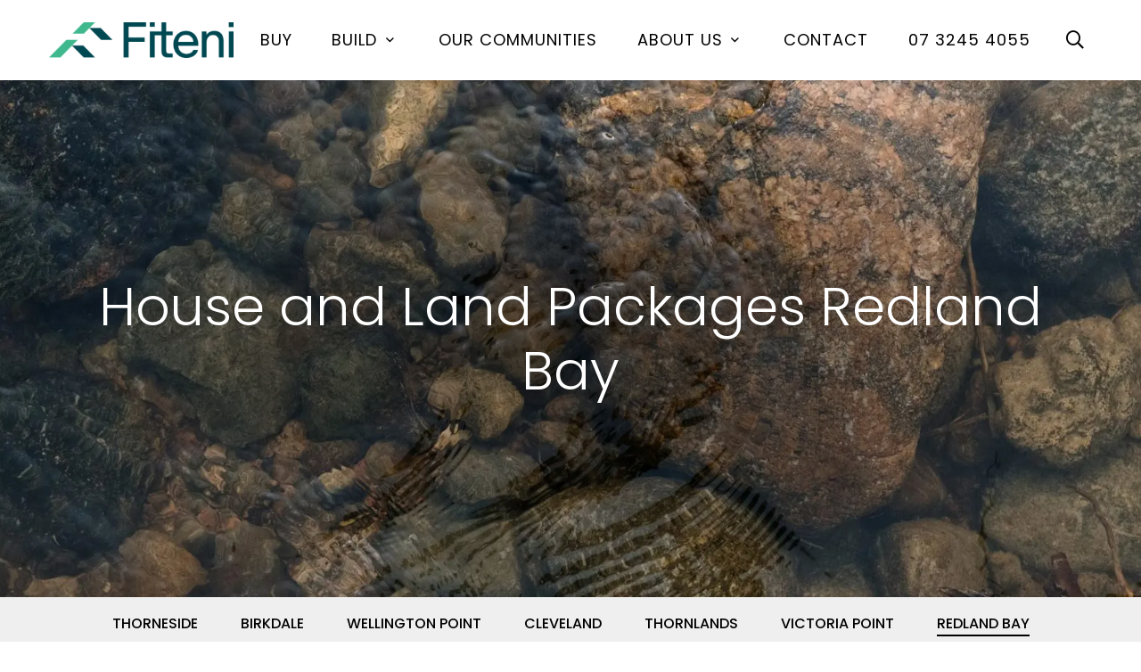

--- FILE ---
content_type: text/html; charset=UTF-8
request_url: https://www.fitenihomes.com.au/about-us/house-land-packages-redlands/house-land-packages-redland-bay/
body_size: 19439
content:

<!DOCTYPE html>
<html lang="en-AU">
<head>
	<meta charset="UTF-8">
	<meta name="viewport" content="width=device-width, initial-scale=1, shrink-to-fit=no">
	<link rel="profile" href="http://gmpg.org/xfn/11">
	<script async src="https://kit.fontawesome.com/9c1bfa3e59.js" crossorigin="anonymous"></script>
	<link rel="preload" href="https://www.youtube.com/watch?v=Lo9GLWaCv3Q" as="document">

<style>
#buy-single .floorplan a img {transform: scale(1) !important;}
@media (min-width: 992px) {
    .block-latest-posts.block-latest-properties .swiper-container.swiper-initialized .post-button-prev {
        left: 60px !important;
    }
.block-latest-posts.block-latest-properties .swiper-container.swiper-initialized .post-button-next  {
        right: 60px !important;
    }
.block-latest-posts.block-latest-properties .swiper-container.swiper-initialized .post-button-next, .block-latest-posts.block-latest-properties .swiper-container.swiper-initialized .post-button-prev {top:50% !important; }
}
</style>	<script data-cfasync="false" data-no-defer="1" data-no-minify="1" data-no-optimize="1">var ewww_webp_supported=!1;function check_webp_feature(A,e){var w;e=void 0!==e?e:function(){},ewww_webp_supported?e(ewww_webp_supported):((w=new Image).onload=function(){ewww_webp_supported=0<w.width&&0<w.height,e&&e(ewww_webp_supported)},w.onerror=function(){e&&e(!1)},w.src="data:image/webp;base64,"+{alpha:"UklGRkoAAABXRUJQVlA4WAoAAAAQAAAAAAAAAAAAQUxQSAwAAAARBxAR/Q9ERP8DAABWUDggGAAAABQBAJ0BKgEAAQAAAP4AAA3AAP7mtQAAAA=="}[A])}check_webp_feature("alpha");</script><script data-cfasync="false" data-no-defer="1" data-no-minify="1" data-no-optimize="1">var Arrive=function(c,w){"use strict";if(c.MutationObserver&&"undefined"!=typeof HTMLElement){var r,a=0,u=(r=HTMLElement.prototype.matches||HTMLElement.prototype.webkitMatchesSelector||HTMLElement.prototype.mozMatchesSelector||HTMLElement.prototype.msMatchesSelector,{matchesSelector:function(e,t){return e instanceof HTMLElement&&r.call(e,t)},addMethod:function(e,t,r){var a=e[t];e[t]=function(){return r.length==arguments.length?r.apply(this,arguments):"function"==typeof a?a.apply(this,arguments):void 0}},callCallbacks:function(e,t){t&&t.options.onceOnly&&1==t.firedElems.length&&(e=[e[0]]);for(var r,a=0;r=e[a];a++)r&&r.callback&&r.callback.call(r.elem,r.elem);t&&t.options.onceOnly&&1==t.firedElems.length&&t.me.unbindEventWithSelectorAndCallback.call(t.target,t.selector,t.callback)},checkChildNodesRecursively:function(e,t,r,a){for(var i,n=0;i=e[n];n++)r(i,t,a)&&a.push({callback:t.callback,elem:i}),0<i.childNodes.length&&u.checkChildNodesRecursively(i.childNodes,t,r,a)},mergeArrays:function(e,t){var r,a={};for(r in e)e.hasOwnProperty(r)&&(a[r]=e[r]);for(r in t)t.hasOwnProperty(r)&&(a[r]=t[r]);return a},toElementsArray:function(e){return e=void 0!==e&&("number"!=typeof e.length||e===c)?[e]:e}}),e=(l.prototype.addEvent=function(e,t,r,a){a={target:e,selector:t,options:r,callback:a,firedElems:[]};return this._beforeAdding&&this._beforeAdding(a),this._eventsBucket.push(a),a},l.prototype.removeEvent=function(e){for(var t,r=this._eventsBucket.length-1;t=this._eventsBucket[r];r--)e(t)&&(this._beforeRemoving&&this._beforeRemoving(t),(t=this._eventsBucket.splice(r,1))&&t.length&&(t[0].callback=null))},l.prototype.beforeAdding=function(e){this._beforeAdding=e},l.prototype.beforeRemoving=function(e){this._beforeRemoving=e},l),t=function(i,n){var o=new e,l=this,s={fireOnAttributesModification:!1};return o.beforeAdding(function(t){var e=t.target;e!==c.document&&e!==c||(e=document.getElementsByTagName("html")[0]);var r=new MutationObserver(function(e){n.call(this,e,t)}),a=i(t.options);r.observe(e,a),t.observer=r,t.me=l}),o.beforeRemoving(function(e){e.observer.disconnect()}),this.bindEvent=function(e,t,r){t=u.mergeArrays(s,t);for(var a=u.toElementsArray(this),i=0;i<a.length;i++)o.addEvent(a[i],e,t,r)},this.unbindEvent=function(){var r=u.toElementsArray(this);o.removeEvent(function(e){for(var t=0;t<r.length;t++)if(this===w||e.target===r[t])return!0;return!1})},this.unbindEventWithSelectorOrCallback=function(r){var a=u.toElementsArray(this),i=r,e="function"==typeof r?function(e){for(var t=0;t<a.length;t++)if((this===w||e.target===a[t])&&e.callback===i)return!0;return!1}:function(e){for(var t=0;t<a.length;t++)if((this===w||e.target===a[t])&&e.selector===r)return!0;return!1};o.removeEvent(e)},this.unbindEventWithSelectorAndCallback=function(r,a){var i=u.toElementsArray(this);o.removeEvent(function(e){for(var t=0;t<i.length;t++)if((this===w||e.target===i[t])&&e.selector===r&&e.callback===a)return!0;return!1})},this},i=new function(){var s={fireOnAttributesModification:!1,onceOnly:!1,existing:!1};function n(e,t,r){return!(!u.matchesSelector(e,t.selector)||(e._id===w&&(e._id=a++),-1!=t.firedElems.indexOf(e._id)))&&(t.firedElems.push(e._id),!0)}var c=(i=new t(function(e){var t={attributes:!1,childList:!0,subtree:!0};return e.fireOnAttributesModification&&(t.attributes=!0),t},function(e,i){e.forEach(function(e){var t=e.addedNodes,r=e.target,a=[];null!==t&&0<t.length?u.checkChildNodesRecursively(t,i,n,a):"attributes"===e.type&&n(r,i)&&a.push({callback:i.callback,elem:r}),u.callCallbacks(a,i)})})).bindEvent;return i.bindEvent=function(e,t,r){t=void 0===r?(r=t,s):u.mergeArrays(s,t);var a=u.toElementsArray(this);if(t.existing){for(var i=[],n=0;n<a.length;n++)for(var o=a[n].querySelectorAll(e),l=0;l<o.length;l++)i.push({callback:r,elem:o[l]});if(t.onceOnly&&i.length)return r.call(i[0].elem,i[0].elem);setTimeout(u.callCallbacks,1,i)}c.call(this,e,t,r)},i},o=new function(){var a={};function i(e,t){return u.matchesSelector(e,t.selector)}var n=(o=new t(function(){return{childList:!0,subtree:!0}},function(e,r){e.forEach(function(e){var t=e.removedNodes,e=[];null!==t&&0<t.length&&u.checkChildNodesRecursively(t,r,i,e),u.callCallbacks(e,r)})})).bindEvent;return o.bindEvent=function(e,t,r){t=void 0===r?(r=t,a):u.mergeArrays(a,t),n.call(this,e,t,r)},o};d(HTMLElement.prototype),d(NodeList.prototype),d(HTMLCollection.prototype),d(HTMLDocument.prototype),d(Window.prototype);var n={};return s(i,n,"unbindAllArrive"),s(o,n,"unbindAllLeave"),n}function l(){this._eventsBucket=[],this._beforeAdding=null,this._beforeRemoving=null}function s(e,t,r){u.addMethod(t,r,e.unbindEvent),u.addMethod(t,r,e.unbindEventWithSelectorOrCallback),u.addMethod(t,r,e.unbindEventWithSelectorAndCallback)}function d(e){e.arrive=i.bindEvent,s(i,e,"unbindArrive"),e.leave=o.bindEvent,s(o,e,"unbindLeave")}}(window,void 0),ewww_webp_supported=!1;function check_webp_feature(e,t){var r;ewww_webp_supported?t(ewww_webp_supported):((r=new Image).onload=function(){ewww_webp_supported=0<r.width&&0<r.height,t(ewww_webp_supported)},r.onerror=function(){t(!1)},r.src="data:image/webp;base64,"+{alpha:"UklGRkoAAABXRUJQVlA4WAoAAAAQAAAAAAAAAAAAQUxQSAwAAAARBxAR/Q9ERP8DAABWUDggGAAAABQBAJ0BKgEAAQAAAP4AAA3AAP7mtQAAAA==",animation:"UklGRlIAAABXRUJQVlA4WAoAAAASAAAAAAAAAAAAQU5JTQYAAAD/////AABBTk1GJgAAAAAAAAAAAAAAAAAAAGQAAABWUDhMDQAAAC8AAAAQBxAREYiI/gcA"}[e])}function ewwwLoadImages(e){if(e){for(var t=document.querySelectorAll(".batch-image img, .image-wrapper a, .ngg-pro-masonry-item a, .ngg-galleria-offscreen-seo-wrapper a"),r=0,a=t.length;r<a;r++)ewwwAttr(t[r],"data-src",t[r].getAttribute("data-webp")),ewwwAttr(t[r],"data-thumbnail",t[r].getAttribute("data-webp-thumbnail"));for(var i=document.querySelectorAll("div.woocommerce-product-gallery__image"),r=0,a=i.length;r<a;r++)ewwwAttr(i[r],"data-thumb",i[r].getAttribute("data-webp-thumb"))}for(var n=document.querySelectorAll("video"),r=0,a=n.length;r<a;r++)ewwwAttr(n[r],"poster",e?n[r].getAttribute("data-poster-webp"):n[r].getAttribute("data-poster-image"));for(var o,l=document.querySelectorAll("img.ewww_webp_lazy_load"),r=0,a=l.length;r<a;r++)e&&(ewwwAttr(l[r],"data-lazy-srcset",l[r].getAttribute("data-lazy-srcset-webp")),ewwwAttr(l[r],"data-srcset",l[r].getAttribute("data-srcset-webp")),ewwwAttr(l[r],"data-lazy-src",l[r].getAttribute("data-lazy-src-webp")),ewwwAttr(l[r],"data-src",l[r].getAttribute("data-src-webp")),ewwwAttr(l[r],"data-orig-file",l[r].getAttribute("data-webp-orig-file")),ewwwAttr(l[r],"data-medium-file",l[r].getAttribute("data-webp-medium-file")),ewwwAttr(l[r],"data-large-file",l[r].getAttribute("data-webp-large-file")),null!=(o=l[r].getAttribute("srcset"))&&!1!==o&&o.includes("R0lGOD")&&ewwwAttr(l[r],"src",l[r].getAttribute("data-lazy-src-webp"))),l[r].className=l[r].className.replace(/\bewww_webp_lazy_load\b/,"");for(var s=document.querySelectorAll(".ewww_webp"),r=0,a=s.length;r<a;r++)e?(ewwwAttr(s[r],"srcset",s[r].getAttribute("data-srcset-webp")),ewwwAttr(s[r],"src",s[r].getAttribute("data-src-webp")),ewwwAttr(s[r],"data-orig-file",s[r].getAttribute("data-webp-orig-file")),ewwwAttr(s[r],"data-medium-file",s[r].getAttribute("data-webp-medium-file")),ewwwAttr(s[r],"data-large-file",s[r].getAttribute("data-webp-large-file")),ewwwAttr(s[r],"data-large_image",s[r].getAttribute("data-webp-large_image")),ewwwAttr(s[r],"data-src",s[r].getAttribute("data-webp-src"))):(ewwwAttr(s[r],"srcset",s[r].getAttribute("data-srcset-img")),ewwwAttr(s[r],"src",s[r].getAttribute("data-src-img"))),s[r].className=s[r].className.replace(/\bewww_webp\b/,"ewww_webp_loaded");window.jQuery&&jQuery.fn.isotope&&jQuery.fn.imagesLoaded&&(jQuery(".fusion-posts-container-infinite").imagesLoaded(function(){jQuery(".fusion-posts-container-infinite").hasClass("isotope")&&jQuery(".fusion-posts-container-infinite").isotope()}),jQuery(".fusion-portfolio:not(.fusion-recent-works) .fusion-portfolio-wrapper").imagesLoaded(function(){jQuery(".fusion-portfolio:not(.fusion-recent-works) .fusion-portfolio-wrapper").isotope()}))}function ewwwWebPInit(e){ewwwLoadImages(e),ewwwNggLoadGalleries(e),document.arrive(".ewww_webp",function(){ewwwLoadImages(e)}),document.arrive(".ewww_webp_lazy_load",function(){ewwwLoadImages(e)}),document.arrive("videos",function(){ewwwLoadImages(e)}),"loading"==document.readyState?document.addEventListener("DOMContentLoaded",ewwwJSONParserInit):("undefined"!=typeof galleries&&ewwwNggParseGalleries(e),ewwwWooParseVariations(e))}function ewwwAttr(e,t,r){null!=r&&!1!==r&&e.setAttribute(t,r)}function ewwwJSONParserInit(){"undefined"!=typeof galleries&&check_webp_feature("alpha",ewwwNggParseGalleries),check_webp_feature("alpha",ewwwWooParseVariations)}function ewwwWooParseVariations(e){if(e)for(var t=document.querySelectorAll("form.variations_form"),r=0,a=t.length;r<a;r++){var i=t[r].getAttribute("data-product_variations"),n=!1;try{for(var o in i=JSON.parse(i))void 0!==i[o]&&void 0!==i[o].image&&(void 0!==i[o].image.src_webp&&(i[o].image.src=i[o].image.src_webp,n=!0),void 0!==i[o].image.srcset_webp&&(i[o].image.srcset=i[o].image.srcset_webp,n=!0),void 0!==i[o].image.full_src_webp&&(i[o].image.full_src=i[o].image.full_src_webp,n=!0),void 0!==i[o].image.gallery_thumbnail_src_webp&&(i[o].image.gallery_thumbnail_src=i[o].image.gallery_thumbnail_src_webp,n=!0),void 0!==i[o].image.thumb_src_webp&&(i[o].image.thumb_src=i[o].image.thumb_src_webp,n=!0));n&&ewwwAttr(t[r],"data-product_variations",JSON.stringify(i))}catch(e){}}}function ewwwNggParseGalleries(e){if(e)for(var t in galleries){var r=galleries[t];galleries[t].images_list=ewwwNggParseImageList(r.images_list)}}function ewwwNggLoadGalleries(e){e&&document.addEventListener("ngg.galleria.themeadded",function(e,t){window.ngg_galleria._create_backup=window.ngg_galleria.create,window.ngg_galleria.create=function(e,t){var r=$(e).data("id");return galleries["gallery_"+r].images_list=ewwwNggParseImageList(galleries["gallery_"+r].images_list),window.ngg_galleria._create_backup(e,t)}})}function ewwwNggParseImageList(e){for(var t in e){var r=e[t];if(void 0!==r["image-webp"]&&(e[t].image=r["image-webp"],delete e[t]["image-webp"]),void 0!==r["thumb-webp"]&&(e[t].thumb=r["thumb-webp"],delete e[t]["thumb-webp"]),void 0!==r.full_image_webp&&(e[t].full_image=r.full_image_webp,delete e[t].full_image_webp),void 0!==r.srcsets)for(var a in r.srcsets)nggSrcset=r.srcsets[a],void 0!==r.srcsets[a+"-webp"]&&(e[t].srcsets[a]=r.srcsets[a+"-webp"],delete e[t].srcsets[a+"-webp"]);if(void 0!==r.full_srcsets)for(var i in r.full_srcsets)nggFSrcset=r.full_srcsets[i],void 0!==r.full_srcsets[i+"-webp"]&&(e[t].full_srcsets[i]=r.full_srcsets[i+"-webp"],delete e[t].full_srcsets[i+"-webp"])}return e}check_webp_feature("alpha",ewwwWebPInit);</script><meta name='robots' content='index, follow, max-image-preview:large, max-snippet:-1, max-video-preview:-1' />

	<!-- This site is optimized with the Yoast SEO plugin v26.7 - https://yoast.com/wordpress/plugins/seo/ -->
	<title>House and Land Packages in Redland Bay, QLD 4165 | Fiteni</title>
	<meta name="description" content="House and land packages in Redland Bay, QLD 4165, offering modern designs and prime locations to suit your lifestyle. Enquire today." />
	<link rel="canonical" href="https://www.fitenihomes.com.au/about-us/house-land-packages-redlands/house-land-packages-redland-bay/" />
	<meta property="og:locale" content="en_US" />
	<meta property="og:type" content="article" />
	<meta property="og:title" content="House and Land Packages in Redland Bay, QLD 4165 | Fiteni" />
	<meta property="og:description" content="House and land packages in Redland Bay, QLD 4165, offering modern designs and prime locations to suit your lifestyle. Enquire today." />
	<meta property="og:url" content="https://www.fitenihomes.com.au/about-us/house-land-packages-redlands/house-land-packages-redland-bay/" />
	<meta property="og:site_name" content="Fiteni" />
	<meta property="article:modified_time" content="2025-12-04T00:20:01+00:00" />
	<meta property="og:image" content="https://www.fitenihomes.com.au/app/uploads/2022/06/Redland_Bay.jpg" />
	<meta property="og:image:width" content="2000" />
	<meta property="og:image:height" content="800" />
	<meta property="og:image:type" content="image/jpeg" />
	<meta name="twitter:card" content="summary_large_image" />
	<meta name="twitter:label1" content="Est. reading time" />
	<meta name="twitter:data1" content="1 minute" />
	<script type="application/ld+json" class="yoast-schema-graph">{"@context":"https://schema.org","@graph":[{"@type":"WebPage","@id":"https://www.fitenihomes.com.au/about-us/house-land-packages-redlands/house-land-packages-redland-bay/","url":"https://www.fitenihomes.com.au/about-us/house-land-packages-redlands/house-land-packages-redland-bay/","name":"House and Land Packages in Redland Bay, QLD 4165 | Fiteni","isPartOf":{"@id":"https://www.fitenihomes.com.au/#website"},"primaryImageOfPage":{"@id":"https://www.fitenihomes.com.au/about-us/house-land-packages-redlands/house-land-packages-redland-bay/#primaryimage"},"image":{"@id":"https://www.fitenihomes.com.au/about-us/house-land-packages-redlands/house-land-packages-redland-bay/#primaryimage"},"thumbnailUrl":"https://www.fitenihomes.com.au/app/uploads/2022/06/Redland_Bay.jpg","datePublished":"2021-11-05T03:51:20+00:00","dateModified":"2025-12-04T00:20:01+00:00","description":"House and land packages in Redland Bay, QLD 4165, offering modern designs and prime locations to suit your lifestyle. Enquire today.","breadcrumb":{"@id":"https://www.fitenihomes.com.au/about-us/house-land-packages-redlands/house-land-packages-redland-bay/#breadcrumb"},"inLanguage":"en-AU","potentialAction":[{"@type":"ReadAction","target":["https://www.fitenihomes.com.au/about-us/house-land-packages-redlands/house-land-packages-redland-bay/"]}]},{"@type":"ImageObject","inLanguage":"en-AU","@id":"https://www.fitenihomes.com.au/about-us/house-land-packages-redlands/house-land-packages-redland-bay/#primaryimage","url":"https://www.fitenihomes.com.au/app/uploads/2022/06/Redland_Bay.jpg","contentUrl":"https://www.fitenihomes.com.au/app/uploads/2022/06/Redland_Bay.jpg","width":2000,"height":800,"caption":"Redland Bay - House and Land Packages - Fiteni Homes"},{"@type":"BreadcrumbList","@id":"https://www.fitenihomes.com.au/about-us/house-land-packages-redlands/house-land-packages-redland-bay/#breadcrumb","itemListElement":[{"@type":"ListItem","position":1,"name":"Home","item":"https://www.fitenihomes.com.au/"},{"@type":"ListItem","position":2,"name":"About Us","item":"https://www.fitenihomes.com.au/about-us/"},{"@type":"ListItem","position":3,"name":"House and Land Packages Redlands","item":"https://www.fitenihomes.com.au/about-us/house-land-packages-redlands/"},{"@type":"ListItem","position":4,"name":"House and Land Packages Redland Bay"}]},{"@type":"WebSite","@id":"https://www.fitenihomes.com.au/#website","url":"https://www.fitenihomes.com.au/","name":"Fiteni","description":"","publisher":{"@id":"https://www.fitenihomes.com.au/#organization"},"potentialAction":[{"@type":"SearchAction","target":{"@type":"EntryPoint","urlTemplate":"https://www.fitenihomes.com.au/?s={search_term_string}"},"query-input":{"@type":"PropertyValueSpecification","valueRequired":true,"valueName":"search_term_string"}}],"inLanguage":"en-AU"},{"@type":"Organization","@id":"https://www.fitenihomes.com.au/#organization","name":"Fiteni","url":"https://www.fitenihomes.com.au/","logo":{"@type":"ImageObject","inLanguage":"en-AU","@id":"https://www.fitenihomes.com.au/#/schema/logo/image/","url":"https://www.fitenihomes.com.au/app/uploads/2021/11/logo@2x.png","contentUrl":"https://www.fitenihomes.com.au/app/uploads/2021/11/logo@2x.png","width":417,"height":80,"caption":"Fiteni"},"image":{"@id":"https://www.fitenihomes.com.au/#/schema/logo/image/"}}]}</script>
	<!-- / Yoast SEO plugin. -->


<script type='application/javascript'  id='pys-version-script'>console.log('PixelYourSite Free version 11.1.5.2');</script>
<link rel='dns-prefetch' href='//www.youtube.com' />
<link rel="alternate" type="application/rss+xml" title="Fiteni &raquo; Feed" href="https://www.fitenihomes.com.au/feed/" />
<link rel="alternate" type="application/rss+xml" title="Fiteni &raquo; Comments Feed" href="https://www.fitenihomes.com.au/comments/feed/" />
<link rel="alternate" title="oEmbed (JSON)" type="application/json+oembed" href="https://www.fitenihomes.com.au/wp-json/oembed/1.0/embed?url=https%3A%2F%2Fwww.fitenihomes.com.au%2Fabout-us%2Fhouse-land-packages-redlands%2Fhouse-land-packages-redland-bay%2F" />
<link rel="alternate" title="oEmbed (XML)" type="text/xml+oembed" href="https://www.fitenihomes.com.au/wp-json/oembed/1.0/embed?url=https%3A%2F%2Fwww.fitenihomes.com.au%2Fabout-us%2Fhouse-land-packages-redlands%2Fhouse-land-packages-redland-bay%2F&#038;format=xml" />
<style id='wp-img-auto-sizes-contain-inline-css'>
img:is([sizes=auto i],[sizes^="auto," i]){contain-intrinsic-size:3000px 1500px}
/*# sourceURL=wp-img-auto-sizes-contain-inline-css */
</style>
<style id='wp-emoji-styles-inline-css'>

	img.wp-smiley, img.emoji {
		display: inline !important;
		border: none !important;
		box-shadow: none !important;
		height: 1em !important;
		width: 1em !important;
		margin: 0 0.07em !important;
		vertical-align: -0.1em !important;
		background: none !important;
		padding: 0 !important;
	}
/*# sourceURL=wp-emoji-styles-inline-css */
</style>
<style id='wp-block-library-inline-css'>
:root{--wp-block-synced-color:#7a00df;--wp-block-synced-color--rgb:122,0,223;--wp-bound-block-color:var(--wp-block-synced-color);--wp-editor-canvas-background:#ddd;--wp-admin-theme-color:#007cba;--wp-admin-theme-color--rgb:0,124,186;--wp-admin-theme-color-darker-10:#006ba1;--wp-admin-theme-color-darker-10--rgb:0,107,160.5;--wp-admin-theme-color-darker-20:#005a87;--wp-admin-theme-color-darker-20--rgb:0,90,135;--wp-admin-border-width-focus:2px}@media (min-resolution:192dpi){:root{--wp-admin-border-width-focus:1.5px}}.wp-element-button{cursor:pointer}:root .has-very-light-gray-background-color{background-color:#eee}:root .has-very-dark-gray-background-color{background-color:#313131}:root .has-very-light-gray-color{color:#eee}:root .has-very-dark-gray-color{color:#313131}:root .has-vivid-green-cyan-to-vivid-cyan-blue-gradient-background{background:linear-gradient(135deg,#00d084,#0693e3)}:root .has-purple-crush-gradient-background{background:linear-gradient(135deg,#34e2e4,#4721fb 50%,#ab1dfe)}:root .has-hazy-dawn-gradient-background{background:linear-gradient(135deg,#faaca8,#dad0ec)}:root .has-subdued-olive-gradient-background{background:linear-gradient(135deg,#fafae1,#67a671)}:root .has-atomic-cream-gradient-background{background:linear-gradient(135deg,#fdd79a,#004a59)}:root .has-nightshade-gradient-background{background:linear-gradient(135deg,#330968,#31cdcf)}:root .has-midnight-gradient-background{background:linear-gradient(135deg,#020381,#2874fc)}:root{--wp--preset--font-size--normal:16px;--wp--preset--font-size--huge:42px}.has-regular-font-size{font-size:1em}.has-larger-font-size{font-size:2.625em}.has-normal-font-size{font-size:var(--wp--preset--font-size--normal)}.has-huge-font-size{font-size:var(--wp--preset--font-size--huge)}.has-text-align-center{text-align:center}.has-text-align-left{text-align:left}.has-text-align-right{text-align:right}.has-fit-text{white-space:nowrap!important}#end-resizable-editor-section{display:none}.aligncenter{clear:both}.items-justified-left{justify-content:flex-start}.items-justified-center{justify-content:center}.items-justified-right{justify-content:flex-end}.items-justified-space-between{justify-content:space-between}.screen-reader-text{border:0;clip-path:inset(50%);height:1px;margin:-1px;overflow:hidden;padding:0;position:absolute;width:1px;word-wrap:normal!important}.screen-reader-text:focus{background-color:#ddd;clip-path:none;color:#444;display:block;font-size:1em;height:auto;left:5px;line-height:normal;padding:15px 23px 14px;text-decoration:none;top:5px;width:auto;z-index:100000}html :where(.has-border-color){border-style:solid}html :where([style*=border-top-color]){border-top-style:solid}html :where([style*=border-right-color]){border-right-style:solid}html :where([style*=border-bottom-color]){border-bottom-style:solid}html :where([style*=border-left-color]){border-left-style:solid}html :where([style*=border-width]){border-style:solid}html :where([style*=border-top-width]){border-top-style:solid}html :where([style*=border-right-width]){border-right-style:solid}html :where([style*=border-bottom-width]){border-bottom-style:solid}html :where([style*=border-left-width]){border-left-style:solid}html :where(img[class*=wp-image-]){height:auto;max-width:100%}:where(figure){margin:0 0 1em}html :where(.is-position-sticky){--wp-admin--admin-bar--position-offset:var(--wp-admin--admin-bar--height,0px)}@media screen and (max-width:600px){html :where(.is-position-sticky){--wp-admin--admin-bar--position-offset:0px}}

/*# sourceURL=wp-block-library-inline-css */
</style><style id='global-styles-inline-css'>
:root{--wp--preset--aspect-ratio--square: 1;--wp--preset--aspect-ratio--4-3: 4/3;--wp--preset--aspect-ratio--3-4: 3/4;--wp--preset--aspect-ratio--3-2: 3/2;--wp--preset--aspect-ratio--2-3: 2/3;--wp--preset--aspect-ratio--16-9: 16/9;--wp--preset--aspect-ratio--9-16: 9/16;--wp--preset--color--black: #000000;--wp--preset--color--cyan-bluish-gray: #abb8c3;--wp--preset--color--white: #fff;--wp--preset--color--pale-pink: #f78da7;--wp--preset--color--vivid-red: #cf2e2e;--wp--preset--color--luminous-vivid-orange: #ff6900;--wp--preset--color--luminous-vivid-amber: #fcb900;--wp--preset--color--light-green-cyan: #7bdcb5;--wp--preset--color--vivid-green-cyan: #00d084;--wp--preset--color--pale-cyan-blue: #8ed1fc;--wp--preset--color--vivid-cyan-blue: #0693e3;--wp--preset--color--vivid-purple: #9b51e0;--wp--preset--color--blue: #007bff;--wp--preset--color--indigo: #6610f2;--wp--preset--color--purple: #5533ff;--wp--preset--color--pink: #e83e8c;--wp--preset--color--red: #dc3545;--wp--preset--color--orange: #fd7e14;--wp--preset--color--yellow: #ffc107;--wp--preset--color--green: #28a745;--wp--preset--color--teal: #20c997;--wp--preset--color--cyan: #17a2b8;--wp--preset--color--gray: #6c757d;--wp--preset--color--gray-dark: #343a40;--wp--preset--gradient--vivid-cyan-blue-to-vivid-purple: linear-gradient(135deg,rgb(6,147,227) 0%,rgb(155,81,224) 100%);--wp--preset--gradient--light-green-cyan-to-vivid-green-cyan: linear-gradient(135deg,rgb(122,220,180) 0%,rgb(0,208,130) 100%);--wp--preset--gradient--luminous-vivid-amber-to-luminous-vivid-orange: linear-gradient(135deg,rgb(252,185,0) 0%,rgb(255,105,0) 100%);--wp--preset--gradient--luminous-vivid-orange-to-vivid-red: linear-gradient(135deg,rgb(255,105,0) 0%,rgb(207,46,46) 100%);--wp--preset--gradient--very-light-gray-to-cyan-bluish-gray: linear-gradient(135deg,rgb(238,238,238) 0%,rgb(169,184,195) 100%);--wp--preset--gradient--cool-to-warm-spectrum: linear-gradient(135deg,rgb(74,234,220) 0%,rgb(151,120,209) 20%,rgb(207,42,186) 40%,rgb(238,44,130) 60%,rgb(251,105,98) 80%,rgb(254,248,76) 100%);--wp--preset--gradient--blush-light-purple: linear-gradient(135deg,rgb(255,206,236) 0%,rgb(152,150,240) 100%);--wp--preset--gradient--blush-bordeaux: linear-gradient(135deg,rgb(254,205,165) 0%,rgb(254,45,45) 50%,rgb(107,0,62) 100%);--wp--preset--gradient--luminous-dusk: linear-gradient(135deg,rgb(255,203,112) 0%,rgb(199,81,192) 50%,rgb(65,88,208) 100%);--wp--preset--gradient--pale-ocean: linear-gradient(135deg,rgb(255,245,203) 0%,rgb(182,227,212) 50%,rgb(51,167,181) 100%);--wp--preset--gradient--electric-grass: linear-gradient(135deg,rgb(202,248,128) 0%,rgb(113,206,126) 100%);--wp--preset--gradient--midnight: linear-gradient(135deg,rgb(2,3,129) 0%,rgb(40,116,252) 100%);--wp--preset--font-size--small: 13px;--wp--preset--font-size--medium: 20px;--wp--preset--font-size--large: 36px;--wp--preset--font-size--x-large: 42px;--wp--preset--spacing--20: 0.44rem;--wp--preset--spacing--30: 0.67rem;--wp--preset--spacing--40: 1rem;--wp--preset--spacing--50: 1.5rem;--wp--preset--spacing--60: 2.25rem;--wp--preset--spacing--70: 3.38rem;--wp--preset--spacing--80: 5.06rem;--wp--preset--shadow--natural: 6px 6px 9px rgba(0, 0, 0, 0.2);--wp--preset--shadow--deep: 12px 12px 50px rgba(0, 0, 0, 0.4);--wp--preset--shadow--sharp: 6px 6px 0px rgba(0, 0, 0, 0.2);--wp--preset--shadow--outlined: 6px 6px 0px -3px rgb(255, 255, 255), 6px 6px rgb(0, 0, 0);--wp--preset--shadow--crisp: 6px 6px 0px rgb(0, 0, 0);}:where(.is-layout-flex){gap: 0.5em;}:where(.is-layout-grid){gap: 0.5em;}body .is-layout-flex{display: flex;}.is-layout-flex{flex-wrap: wrap;align-items: center;}.is-layout-flex > :is(*, div){margin: 0;}body .is-layout-grid{display: grid;}.is-layout-grid > :is(*, div){margin: 0;}:where(.wp-block-columns.is-layout-flex){gap: 2em;}:where(.wp-block-columns.is-layout-grid){gap: 2em;}:where(.wp-block-post-template.is-layout-flex){gap: 1.25em;}:where(.wp-block-post-template.is-layout-grid){gap: 1.25em;}.has-black-color{color: var(--wp--preset--color--black) !important;}.has-cyan-bluish-gray-color{color: var(--wp--preset--color--cyan-bluish-gray) !important;}.has-white-color{color: var(--wp--preset--color--white) !important;}.has-pale-pink-color{color: var(--wp--preset--color--pale-pink) !important;}.has-vivid-red-color{color: var(--wp--preset--color--vivid-red) !important;}.has-luminous-vivid-orange-color{color: var(--wp--preset--color--luminous-vivid-orange) !important;}.has-luminous-vivid-amber-color{color: var(--wp--preset--color--luminous-vivid-amber) !important;}.has-light-green-cyan-color{color: var(--wp--preset--color--light-green-cyan) !important;}.has-vivid-green-cyan-color{color: var(--wp--preset--color--vivid-green-cyan) !important;}.has-pale-cyan-blue-color{color: var(--wp--preset--color--pale-cyan-blue) !important;}.has-vivid-cyan-blue-color{color: var(--wp--preset--color--vivid-cyan-blue) !important;}.has-vivid-purple-color{color: var(--wp--preset--color--vivid-purple) !important;}.has-black-background-color{background-color: var(--wp--preset--color--black) !important;}.has-cyan-bluish-gray-background-color{background-color: var(--wp--preset--color--cyan-bluish-gray) !important;}.has-white-background-color{background-color: var(--wp--preset--color--white) !important;}.has-pale-pink-background-color{background-color: var(--wp--preset--color--pale-pink) !important;}.has-vivid-red-background-color{background-color: var(--wp--preset--color--vivid-red) !important;}.has-luminous-vivid-orange-background-color{background-color: var(--wp--preset--color--luminous-vivid-orange) !important;}.has-luminous-vivid-amber-background-color{background-color: var(--wp--preset--color--luminous-vivid-amber) !important;}.has-light-green-cyan-background-color{background-color: var(--wp--preset--color--light-green-cyan) !important;}.has-vivid-green-cyan-background-color{background-color: var(--wp--preset--color--vivid-green-cyan) !important;}.has-pale-cyan-blue-background-color{background-color: var(--wp--preset--color--pale-cyan-blue) !important;}.has-vivid-cyan-blue-background-color{background-color: var(--wp--preset--color--vivid-cyan-blue) !important;}.has-vivid-purple-background-color{background-color: var(--wp--preset--color--vivid-purple) !important;}.has-black-border-color{border-color: var(--wp--preset--color--black) !important;}.has-cyan-bluish-gray-border-color{border-color: var(--wp--preset--color--cyan-bluish-gray) !important;}.has-white-border-color{border-color: var(--wp--preset--color--white) !important;}.has-pale-pink-border-color{border-color: var(--wp--preset--color--pale-pink) !important;}.has-vivid-red-border-color{border-color: var(--wp--preset--color--vivid-red) !important;}.has-luminous-vivid-orange-border-color{border-color: var(--wp--preset--color--luminous-vivid-orange) !important;}.has-luminous-vivid-amber-border-color{border-color: var(--wp--preset--color--luminous-vivid-amber) !important;}.has-light-green-cyan-border-color{border-color: var(--wp--preset--color--light-green-cyan) !important;}.has-vivid-green-cyan-border-color{border-color: var(--wp--preset--color--vivid-green-cyan) !important;}.has-pale-cyan-blue-border-color{border-color: var(--wp--preset--color--pale-cyan-blue) !important;}.has-vivid-cyan-blue-border-color{border-color: var(--wp--preset--color--vivid-cyan-blue) !important;}.has-vivid-purple-border-color{border-color: var(--wp--preset--color--vivid-purple) !important;}.has-vivid-cyan-blue-to-vivid-purple-gradient-background{background: var(--wp--preset--gradient--vivid-cyan-blue-to-vivid-purple) !important;}.has-light-green-cyan-to-vivid-green-cyan-gradient-background{background: var(--wp--preset--gradient--light-green-cyan-to-vivid-green-cyan) !important;}.has-luminous-vivid-amber-to-luminous-vivid-orange-gradient-background{background: var(--wp--preset--gradient--luminous-vivid-amber-to-luminous-vivid-orange) !important;}.has-luminous-vivid-orange-to-vivid-red-gradient-background{background: var(--wp--preset--gradient--luminous-vivid-orange-to-vivid-red) !important;}.has-very-light-gray-to-cyan-bluish-gray-gradient-background{background: var(--wp--preset--gradient--very-light-gray-to-cyan-bluish-gray) !important;}.has-cool-to-warm-spectrum-gradient-background{background: var(--wp--preset--gradient--cool-to-warm-spectrum) !important;}.has-blush-light-purple-gradient-background{background: var(--wp--preset--gradient--blush-light-purple) !important;}.has-blush-bordeaux-gradient-background{background: var(--wp--preset--gradient--blush-bordeaux) !important;}.has-luminous-dusk-gradient-background{background: var(--wp--preset--gradient--luminous-dusk) !important;}.has-pale-ocean-gradient-background{background: var(--wp--preset--gradient--pale-ocean) !important;}.has-electric-grass-gradient-background{background: var(--wp--preset--gradient--electric-grass) !important;}.has-midnight-gradient-background{background: var(--wp--preset--gradient--midnight) !important;}.has-small-font-size{font-size: var(--wp--preset--font-size--small) !important;}.has-medium-font-size{font-size: var(--wp--preset--font-size--medium) !important;}.has-large-font-size{font-size: var(--wp--preset--font-size--large) !important;}.has-x-large-font-size{font-size: var(--wp--preset--font-size--x-large) !important;}
/*# sourceURL=global-styles-inline-css */
</style>

<style id='classic-theme-styles-inline-css'>
/*! This file is auto-generated */
.wp-block-button__link{color:#fff;background-color:#32373c;border-radius:9999px;box-shadow:none;text-decoration:none;padding:calc(.667em + 2px) calc(1.333em + 2px);font-size:1.125em}.wp-block-file__button{background:#32373c;color:#fff;text-decoration:none}
/*# sourceURL=/wp-includes/css/classic-themes.min.css */
</style>
<link rel='stylesheet' id='pvtl-styles-css' href='https://www.fitenihomes.com.au/app/themes/pvtl-child/dist/css/app.css?ver=1767849964' media='all' />
<script src="https://www.fitenihomes.com.au/wp/wp-includes/js/jquery/jquery.min.js?ver=3.7.1" id="jquery-core-js"></script>
<script src="https://www.fitenihomes.com.au/wp/wp-includes/js/jquery/jquery-migrate.min.js?ver=3.4.1" id="jquery-migrate-js"></script>
<script src="//www.youtube.com/iframe_api?ver=6.9" id="youtube-api-js"></script>
<script src="https://www.fitenihomes.com.au/app/plugins/pixelyoursite/dist/scripts/jquery.bind-first-0.2.3.min.js?ver=0.2.3" id="jquery-bind-first-js"></script>
<script src="https://www.fitenihomes.com.au/app/plugins/pixelyoursite/dist/scripts/js.cookie-2.1.3.min.js?ver=2.1.3" id="js-cookie-pys-js"></script>
<script src="https://www.fitenihomes.com.au/app/plugins/pixelyoursite/dist/scripts/tld.min.js?ver=2.3.1" id="js-tld-js"></script>
<script id="pys-js-extra">
var pysOptions = {"staticEvents":{"facebook":{"init_event":[{"delay":0,"type":"static","ajaxFire":false,"name":"PageView","pixelIds":["1023921692413799"],"eventID":"69358420-60c0-4aeb-b8f6-b7f87973f75b","params":{"page_title":"House and Land Packages Redland Bay","post_type":"page","post_id":253,"plugin":"PixelYourSite","user_role":"guest","event_url":"www.fitenihomes.com.au/about-us/house-land-packages-redlands/house-land-packages-redland-bay/"},"e_id":"init_event","ids":[],"hasTimeWindow":false,"timeWindow":0,"woo_order":"","edd_order":""}]}},"dynamicEvents":[],"triggerEvents":[],"triggerEventTypes":[],"facebook":{"pixelIds":["1023921692413799"],"advancedMatching":[],"advancedMatchingEnabled":false,"removeMetadata":false,"wooVariableAsSimple":false,"serverApiEnabled":false,"wooCRSendFromServer":false,"send_external_id":null,"enabled_medical":false,"do_not_track_medical_param":["event_url","post_title","page_title","landing_page","content_name","categories","category_name","tags"],"meta_ldu":false},"debug":"","siteUrl":"https://www.fitenihomes.com.au/wp","ajaxUrl":"https://www.fitenihomes.com.au/wp/wp-admin/admin-ajax.php","ajax_event":"cde61d52e9","enable_remove_download_url_param":"1","cookie_duration":"7","last_visit_duration":"60","enable_success_send_form":"","ajaxForServerEvent":"1","ajaxForServerStaticEvent":"1","useSendBeacon":"1","send_external_id":"1","external_id_expire":"180","track_cookie_for_subdomains":"1","google_consent_mode":"1","gdpr":{"ajax_enabled":false,"all_disabled_by_api":false,"facebook_disabled_by_api":false,"analytics_disabled_by_api":false,"google_ads_disabled_by_api":false,"pinterest_disabled_by_api":false,"bing_disabled_by_api":false,"reddit_disabled_by_api":false,"externalID_disabled_by_api":false,"facebook_prior_consent_enabled":true,"analytics_prior_consent_enabled":true,"google_ads_prior_consent_enabled":null,"pinterest_prior_consent_enabled":true,"bing_prior_consent_enabled":true,"cookiebot_integration_enabled":false,"cookiebot_facebook_consent_category":"marketing","cookiebot_analytics_consent_category":"statistics","cookiebot_tiktok_consent_category":"marketing","cookiebot_google_ads_consent_category":"marketing","cookiebot_pinterest_consent_category":"marketing","cookiebot_bing_consent_category":"marketing","consent_magic_integration_enabled":false,"real_cookie_banner_integration_enabled":false,"cookie_notice_integration_enabled":false,"cookie_law_info_integration_enabled":false,"analytics_storage":{"enabled":true,"value":"granted","filter":false},"ad_storage":{"enabled":true,"value":"granted","filter":false},"ad_user_data":{"enabled":true,"value":"granted","filter":false},"ad_personalization":{"enabled":true,"value":"granted","filter":false}},"cookie":{"disabled_all_cookie":false,"disabled_start_session_cookie":false,"disabled_advanced_form_data_cookie":false,"disabled_landing_page_cookie":false,"disabled_first_visit_cookie":false,"disabled_trafficsource_cookie":false,"disabled_utmTerms_cookie":false,"disabled_utmId_cookie":false},"tracking_analytics":{"TrafficSource":"direct","TrafficLanding":"undefined","TrafficUtms":[],"TrafficUtmsId":[]},"GATags":{"ga_datalayer_type":"default","ga_datalayer_name":"dataLayerPYS"},"woo":{"enabled":false},"edd":{"enabled":false},"cache_bypass":"1769430555"};
//# sourceURL=pys-js-extra
</script>
<script src="https://www.fitenihomes.com.au/app/plugins/pixelyoursite/dist/scripts/public.js?ver=11.1.5.2" id="pys-js"></script>
<link rel="https://api.w.org/" href="https://www.fitenihomes.com.au/wp-json/" /><link rel="alternate" title="JSON" type="application/json" href="https://www.fitenihomes.com.au/wp-json/wp/v2/pages/253" /><link rel="EditURI" type="application/rsd+xml" title="RSD" href="https://www.fitenihomes.com.au/wp/xmlrpc.php?rsd" />
<meta name="generator" content="WordPress 6.9" />
<link rel='shortlink' href='https://www.fitenihomes.com.au/?p=253' />
		<script type="text/javascript">
            var ajaxurl = 'https://www.fitenihomes.com.au/wp/wp-admin/admin-ajax.php';
		</script>
		<!-- Google Tag Manager -->
<script>(function(w,d,s,l,i){w[l]=w[l]||[];w[l].push({'gtm.start':
new Date().getTime(),event:'gtm.js'});var f=d.getElementsByTagName(s)[0],
j=d.createElement(s),dl=l!='dataLayer'?'&l='+l:'';j.async=true;j.src=
'https://www.googletagmanager.com/gtm.js?id='+i+dl;f.parentNode.insertBefore(j,f);
})(window,document,'script','dataLayer','GTM-5JBSC3Q');</script>
<!-- End Google Tag Manager -->

<style type="text/css">
	.grey-bg {
		background-color: #efefef;
	}
	.modal-backdrop.fade.show {
    	display: none !important;
	}
	.offcanvas-collapse.force-show::before {
		display: none !important;
	}
</style>
<meta name="mobile-web-app-capable" content="yes">
<meta name="apple-mobile-web-app-capable" content="yes">
<meta name="apple-mobile-web-app-title" content="Fiteni - ">
<noscript><style>.lazyload[data-src]{display:none !important;}</style></noscript><style>.lazyload{background-image:none !important;}.lazyload:before{background-image:none !important;}</style><link rel="icon" href="https://www.fitenihomes.com.au/app/uploads/2021/11/cropped-favicon-32x32.png" sizes="32x32" />
<link rel="icon" href="https://www.fitenihomes.com.au/app/uploads/2021/11/cropped-favicon-192x192.png" sizes="192x192" />
<link rel="apple-touch-icon" href="https://www.fitenihomes.com.au/app/uploads/2021/11/cropped-favicon-180x180.png" />
<meta name="msapplication-TileImage" content="https://www.fitenihomes.com.au/app/uploads/2021/11/cropped-favicon-270x270.png" />
</head>

<body class="wp-singular page-template-default page page-id-253 page-child parent-pageid-244 wp-custom-logo wp-embed-responsive wp-theme-understrap wp-child-theme-pvtl-child group-blog understrap-has-sidebar">
<!-- Google Tag Manager (noscript) -->
<noscript><iframe src="https://www.googletagmanager.com/ns.html?id=GTM-5JBSC3Q"
height="0" width="0" style="display:none;visibility:hidden"></iframe></noscript>
<!-- End Google Tag Manager (noscript) -->

<div id="offCanvas" class="offcanvas-collapse">
	<div id="mobileNav" class="menu-main-menu-container"><ul class="navbar-nav flex-column" id="mobile-menu" itemscope="itemscope" itemtype="https://schema.org/SiteNavigationElement"><li id="menu-item-7250" class="menu-item menu-item-type-post_type menu-item-object-page menu-item-7250 nav-item"><a title="Buy" href="https://www.fitenihomes.com.au/buy/" class="nav-link" itemprop="url">Buy</a></li>
<li id="menu-item-289" class="menu-item menu-item-type-post_type menu-item-object-page menu-item-has-children dropdown menu-item-289 nav-item"><a title="Build" href="https://www.fitenihomes.com.au/new-home-builds/" aria-haspopup="true" aria-expanded="false" class="dropdown-toggle nav-link" id="menu-item-dropdown-289" itemprop="url">Build<i class="far fa-angle-down dropdown-trigger"></i> </a>
<ul class="dropdown-menu" aria-labelledby="menu-item-dropdown-289" role="menu">
	<li id="menu-item-3556" class="menu-item menu-item-type-post_type menu-item-object-page menu-item-3556 nav-item"><a title="Custom Home Designs &#8211; Innovative and Luxury Home Design Solutions" href="https://www.fitenihomes.com.au/home-designs/" class="dropdown-item" itemprop="url">Custom Home Designs &#8211; Innovative and Luxury Home Design Solutions</a></li>
	<li id="menu-item-1082" class="menu-item menu-item-type-post_type_archive menu-item-object-home-gallery menu-item-1082 nav-item"><a title="Custom Home Gallery" href="https://www.fitenihomes.com.au/custom-home-gallery/" class="dropdown-item" itemprop="url">Custom Home Gallery</a></li>
	<li id="menu-item-4321" class="menu-item menu-item-type-post_type menu-item-object-page menu-item-4321 nav-item"><a title="Display Homes" href="https://www.fitenihomes.com.au/display-homes/" class="dropdown-item" itemprop="url">Display Homes</a></li>
	<li id="menu-item-292" class="menu-item menu-item-type-post_type menu-item-object-page menu-item-292 nav-item"><a title="Knockdown Rebuild" href="https://www.fitenihomes.com.au/knockdown-rebuild/" class="dropdown-item" itemprop="url">Knockdown Rebuild</a></li>
	<li id="menu-item-293" class="menu-item menu-item-type-post_type menu-item-object-page menu-item-293 nav-item"><a title="Welcome to Studio 80" href="https://www.fitenihomes.com.au/design-studio/" class="dropdown-item" itemprop="url">Welcome to Studio 80</a></li>
</ul>
</li>
<li id="menu-item-1109" class="menu-item menu-item-type-post_type_archive menu-item-object-community menu-item-1109 nav-item"><a title="Our Communities" href="https://www.fitenihomes.com.au/communities/" class="nav-link" itemprop="url">Our Communities</a></li>
<li id="menu-item-267" class="menu-item menu-item-type-post_type menu-item-object-page current-page-ancestor current-menu-ancestor current_page_ancestor menu-item-has-children dropdown menu-item-267 nav-item"><a title="About Us" href="https://www.fitenihomes.com.au/about-us/" aria-haspopup="true" aria-expanded="false" class="dropdown-toggle nav-link" id="menu-item-dropdown-267" itemprop="url">About Us<i class="far fa-angle-down dropdown-trigger"></i> </a>
<ul class="dropdown-menu" aria-labelledby="menu-item-dropdown-267" role="menu">
	<li id="menu-item-297" class="menu-item menu-item-type-post_type menu-item-object-page current-page-ancestor menu-item-297 nav-item"><a title="Our Story" href="https://www.fitenihomes.com.au/about-us/" class="dropdown-item" itemprop="url">Our Story</a></li>
	<li id="menu-item-268" class="menu-item menu-item-type-post_type menu-item-object-page menu-item-268 nav-item"><a title="The Fiteni Difference" href="https://www.fitenihomes.com.au/about-us/the-fiteni-difference/" class="dropdown-item" itemprop="url">The Fiteni Difference</a></li>
	<li id="menu-item-270" class="menu-item menu-item-type-post_type menu-item-object-page menu-item-270 nav-item"><a title="Environment &#038; Sustainability" href="https://www.fitenihomes.com.au/about-us/environment-sustainability/" class="dropdown-item" itemprop="url">Environment &#038; Sustainability</a></li>
	<li id="menu-item-271" class="menu-item menu-item-type-post_type menu-item-object-page menu-item-271 nav-item"><a title="Community" href="https://www.fitenihomes.com.au/about-us/community/" class="dropdown-item" itemprop="url">Community</a></li>
	<li id="menu-item-2047" class="menu-item menu-item-type-post_type menu-item-object-page menu-item-2047 nav-item"><a title="Investment Properties" href="https://www.fitenihomes.com.au/about-us/investment-properties/" class="dropdown-item" itemprop="url">Investment Properties</a></li>
	<li id="menu-item-7476" class="menu-item menu-item-type-post_type menu-item-object-page menu-item-7476 nav-item"><a title="Client Stories" href="https://www.fitenihomes.com.au/about-us/client-stories/" class="dropdown-item" itemprop="url">Client Stories</a></li>
	<li id="menu-item-2048" class="menu-item menu-item-type-post_type menu-item-object-page menu-item-2048 nav-item"><a title="FAQs" href="https://www.fitenihomes.com.au/about-us/faqs/" class="dropdown-item" itemprop="url">FAQs</a></li>
	<li id="menu-item-277" class="menu-item menu-item-type-post_type menu-item-object-page current-page-ancestor current-menu-ancestor current-menu-parent current-page-parent current_page_parent current_page_ancestor menu-item-has-children dropdown active menu-item-277 nav-item"><a title="The Redlands" href="https://www.fitenihomes.com.au/about-us/house-land-packages-redlands/" aria-haspopup="true" aria-expanded="false" class="dropdown-toggle nav-link" id="menu-item-dropdown-277" itemprop="url">The Redlands<i class="far fa-angle-down dropdown-trigger"></i> </a>
	<ul class="dropdown-menu" aria-labelledby="menu-item-dropdown-277" role="menu">
		<li id="menu-item-278" class="menu-item menu-item-type-post_type menu-item-object-page menu-item-278 nav-item"><a title="Thorneside" href="https://www.fitenihomes.com.au/about-us/house-land-packages-redlands/house-land-packages-thorneside/" class="dropdown-item" itemprop="url">Thorneside</a></li>
		<li id="menu-item-279" class="menu-item menu-item-type-post_type menu-item-object-page menu-item-279 nav-item"><a title="Birkdale" href="https://www.fitenihomes.com.au/about-us/house-land-packages-redlands/house-land-packages-birkdale/" class="dropdown-item" itemprop="url">Birkdale</a></li>
		<li id="menu-item-280" class="menu-item menu-item-type-post_type menu-item-object-page menu-item-280 nav-item"><a title="Wellington Point" href="https://www.fitenihomes.com.au/about-us/house-land-packages-redlands/house-land-packages-wellington-point/" class="dropdown-item" itemprop="url">Wellington Point</a></li>
		<li id="menu-item-281" class="menu-item menu-item-type-post_type menu-item-object-page menu-item-281 nav-item"><a title="Cleveland" href="https://www.fitenihomes.com.au/about-us/house-land-packages-redlands/house-land-packages-cleveland/" class="dropdown-item" itemprop="url">Cleveland</a></li>
		<li id="menu-item-282" class="menu-item menu-item-type-post_type menu-item-object-page menu-item-282 nav-item"><a title="Thornlands" href="https://www.fitenihomes.com.au/about-us/house-land-packages-redlands/house-land-packages-thornlands/" class="dropdown-item" itemprop="url">Thornlands</a></li>
		<li id="menu-item-283" class="menu-item menu-item-type-post_type menu-item-object-page menu-item-283 nav-item"><a title="Victoria Point" href="https://www.fitenihomes.com.au/about-us/house-land-packages-redlands/house-land-packages-victoria-point/" class="dropdown-item" itemprop="url">Victoria Point</a></li>
		<li id="menu-item-284" class="menu-item menu-item-type-post_type menu-item-object-page current-menu-item page_item page-item-253 current_page_item active menu-item-284 nav-item"><a title="Redland Bay" href="https://www.fitenihomes.com.au/about-us/house-land-packages-redlands/house-land-packages-redland-bay/" class="dropdown-item" itemprop="url">Redland Bay</a></li>
		<li id="menu-item-9008" class="menu-item menu-item-type-post_type menu-item-object-page menu-item-9008 nav-item"><a title="Alexandra Hills" href="https://www.fitenihomes.com.au/about-us/house-land-packages-redlands/house-land-packages-alexandra-hills/" class="dropdown-item" itemprop="url">Alexandra Hills</a></li>
	</ul>
</li>
</ul>
</li>
<li id="menu-item-285" class="menu-item menu-item-type-post_type menu-item-object-page menu-item-285 nav-item"><a title="Contact" href="https://www.fitenihomes.com.au/contact-us/" class="nav-link" itemprop="url">Contact</a></li>
<li id="menu-item-7943" class="menu-item menu-item-type-custom menu-item-object-custom menu-item-7943 nav-item"><a title="07 3245 4055" href="tel:+61732454055" class="nav-link" itemprop="url">07 3245 4055</a></li>
</ul></div>
		<ul class="social">
			<li><a href="https://www.facebook.com/fitenigroup" target="_blank"><i class="fab fa-facebook-f" aria-hidden="true"></i></a></li>
				<li><a href="https://www.instagram.com/_fiteni/?hl=en" target="_blank"><i class="fab fa-instagram" aria-hidden="true"></i></a></li>
						<li><a href="https://www.linkedin.com/company/fiteni/" target="_blank"><i class="fab fa-linkedin-in" aria-hidden="true"></i></a></li>
				</ul>
</div>

<div class="site" id="page">
	<div id="wrapper-navbar" itemscope itemtype="http://schema.org/WebSite">
		<a class="skip-link sr-only sr-only-focusable" href="#content">Skip to content</a>

		
		<nav class="navbar navbar-expand-lg navbar-light">
							<div class="container">
			
							<a href="https://www.fitenihomes.com.au/" class="navbar-brand custom-logo-link" rel="home"><img width="417" height="80" src="[data-uri]" class="img-fluid lazyload ewww_webp_lazy_load" alt="Fiteni" decoding="async"   data-src="https://www.fitenihomes.com.au/app/uploads/2021/11/logo@2x.png" data-srcset="https://www.fitenihomes.com.au/app/uploads/2021/11/logo@2x.png 417w, https://www.fitenihomes.com.au/app/uploads/2021/11/logo@2x-300x58.png 300w" data-sizes="auto" data-eio-rwidth="417" data-eio-rheight="80" data-src-webp="https://www.fitenihomes.com.au/app/uploads/2021/11/logo@2x.png.webp" data-srcset-webp="https://www.fitenihomes.com.au/app/uploads/2021/11/logo@2x.png.webp 417w, https://www.fitenihomes.com.au/app/uploads/2021/11/logo@2x-300x58.png.webp 300w" /><noscript><img width="417" height="80" src="https://www.fitenihomes.com.au/app/uploads/2021/11/logo@2x.png" class="img-fluid" alt="Fiteni" decoding="async" srcset="https://www.fitenihomes.com.au/app/uploads/2021/11/logo@2x.png 417w, https://www.fitenihomes.com.au/app/uploads/2021/11/logo@2x-300x58.png 300w" sizes="(max-width: 639px) 98vw, (max-width: 1199px) 64vw, 417px" data-eio="l" /></noscript></a>
			
							<a
					class="header-icon phone d-lg-none"
					href="tel:07 3245 4055"
					onClick="ga('send', 'event', { eventCategory: 'Link', eventAction: 'Click', eventLabel: 'Phone'});"
				>
					<i class="far fa-phone"></i>&nbsp; <span>07 3245 4055</span>
				</a>
			
			<button
				data-toggle="modal"
				data-target="#search-modal"
				class="header-icon search-trigger order-1 order-lg-3"
				title="search"
			>
				<i class="far fa-search"></i> Search
			</button>

			<a href="javascript:" class="navbar-toggler order-3 order-lg-2" type="button" data-toggle="offcanvas">
				<span class="navbar-toggler-icon"></span>
			</a>

			<div id="navbarNavDropdown" class="collapse navbar-collapse hide-md"><ul class="navbar-nav ml-auto" id="main-menu" itemscope="itemscope" itemtype="https://schema.org/SiteNavigationElement"><li class="menu-item menu-item-type-post_type menu-item-object-page menu-item-7250 nav-item"><a title="Buy" href="https://www.fitenihomes.com.au/buy/" class="nav-link" itemprop="url">Buy</a></li>
<li class="menu-item menu-item-type-post_type menu-item-object-page menu-item-has-children dropdown menu-item-289 nav-item"><a title="Build" href="https://www.fitenihomes.com.au/new-home-builds/" aria-haspopup="true" aria-expanded="false" class="dropdown-toggle nav-link" id="menu-item-dropdown-289" itemprop="url">Build<i class="far fa-angle-down dropdown-trigger"></i> </a>
<ul class="dropdown-menu" aria-labelledby="menu-item-dropdown-289" role="menu">
	<li class="menu-item menu-item-type-post_type menu-item-object-page menu-item-3556 nav-item"><a title="Custom Home Designs &#8211; Innovative and Luxury Home Design Solutions" href="https://www.fitenihomes.com.au/home-designs/" class="dropdown-item" itemprop="url">Custom Home Designs &#8211; Innovative and Luxury Home Design Solutions</a></li>
	<li class="menu-item menu-item-type-post_type_archive menu-item-object-home-gallery menu-item-1082 nav-item"><a title="Custom Home Gallery" href="https://www.fitenihomes.com.au/custom-home-gallery/" class="dropdown-item" itemprop="url">Custom Home Gallery</a></li>
	<li class="menu-item menu-item-type-post_type menu-item-object-page menu-item-4321 nav-item"><a title="Display Homes" href="https://www.fitenihomes.com.au/display-homes/" class="dropdown-item" itemprop="url">Display Homes</a></li>
	<li class="menu-item menu-item-type-post_type menu-item-object-page menu-item-292 nav-item"><a title="Knockdown Rebuild" href="https://www.fitenihomes.com.au/knockdown-rebuild/" class="dropdown-item" itemprop="url">Knockdown Rebuild</a></li>
	<li class="menu-item menu-item-type-post_type menu-item-object-page menu-item-293 nav-item"><a title="Welcome to Studio 80" href="https://www.fitenihomes.com.au/design-studio/" class="dropdown-item" itemprop="url">Welcome to Studio 80</a></li>
</ul>
</li>
<li class="menu-item menu-item-type-post_type_archive menu-item-object-community menu-item-1109 nav-item"><a title="Our Communities" href="https://www.fitenihomes.com.au/communities/" class="nav-link" itemprop="url">Our Communities</a></li>
<li class="menu-item menu-item-type-post_type menu-item-object-page current-page-ancestor current-menu-ancestor current_page_ancestor menu-item-has-children dropdown menu-item-267 nav-item"><a title="About Us" href="https://www.fitenihomes.com.au/about-us/" aria-haspopup="true" aria-expanded="false" class="dropdown-toggle nav-link" id="menu-item-dropdown-267" itemprop="url">About Us<i class="far fa-angle-down dropdown-trigger"></i> </a>
<ul class="dropdown-menu" aria-labelledby="menu-item-dropdown-267" role="menu">
	<li class="menu-item menu-item-type-post_type menu-item-object-page current-page-ancestor menu-item-297 nav-item"><a title="Our Story" href="https://www.fitenihomes.com.au/about-us/" class="dropdown-item" itemprop="url">Our Story</a></li>
	<li class="menu-item menu-item-type-post_type menu-item-object-page menu-item-268 nav-item"><a title="The Fiteni Difference" href="https://www.fitenihomes.com.au/about-us/the-fiteni-difference/" class="dropdown-item" itemprop="url">The Fiteni Difference</a></li>
	<li class="menu-item menu-item-type-post_type menu-item-object-page menu-item-270 nav-item"><a title="Environment &#038; Sustainability" href="https://www.fitenihomes.com.au/about-us/environment-sustainability/" class="dropdown-item" itemprop="url">Environment &#038; Sustainability</a></li>
	<li class="menu-item menu-item-type-post_type menu-item-object-page menu-item-271 nav-item"><a title="Community" href="https://www.fitenihomes.com.au/about-us/community/" class="dropdown-item" itemprop="url">Community</a></li>
	<li class="menu-item menu-item-type-post_type menu-item-object-page menu-item-2047 nav-item"><a title="Investment Properties" href="https://www.fitenihomes.com.au/about-us/investment-properties/" class="dropdown-item" itemprop="url">Investment Properties</a></li>
	<li class="menu-item menu-item-type-post_type menu-item-object-page menu-item-7476 nav-item"><a title="Client Stories" href="https://www.fitenihomes.com.au/about-us/client-stories/" class="dropdown-item" itemprop="url">Client Stories</a></li>
	<li class="menu-item menu-item-type-post_type menu-item-object-page menu-item-2048 nav-item"><a title="FAQs" href="https://www.fitenihomes.com.au/about-us/faqs/" class="dropdown-item" itemprop="url">FAQs</a></li>
	<li class="menu-item menu-item-type-post_type menu-item-object-page current-page-ancestor current-menu-ancestor current-menu-parent current-page-parent current_page_parent current_page_ancestor menu-item-has-children dropdown active menu-item-277 nav-item"><a title="The Redlands" href="https://www.fitenihomes.com.au/about-us/house-land-packages-redlands/" aria-haspopup="true" aria-expanded="false" class="dropdown-toggle nav-link" id="menu-item-dropdown-277" itemprop="url">The Redlands<i class="far fa-angle-down dropdown-trigger"></i> </a>
	<ul class="dropdown-menu" aria-labelledby="menu-item-dropdown-277" role="menu">
		<li class="menu-item menu-item-type-post_type menu-item-object-page menu-item-278 nav-item"><a title="Thorneside" href="https://www.fitenihomes.com.au/about-us/house-land-packages-redlands/house-land-packages-thorneside/" class="dropdown-item" itemprop="url">Thorneside</a></li>
		<li class="menu-item menu-item-type-post_type menu-item-object-page menu-item-279 nav-item"><a title="Birkdale" href="https://www.fitenihomes.com.au/about-us/house-land-packages-redlands/house-land-packages-birkdale/" class="dropdown-item" itemprop="url">Birkdale</a></li>
		<li class="menu-item menu-item-type-post_type menu-item-object-page menu-item-280 nav-item"><a title="Wellington Point" href="https://www.fitenihomes.com.au/about-us/house-land-packages-redlands/house-land-packages-wellington-point/" class="dropdown-item" itemprop="url">Wellington Point</a></li>
		<li class="menu-item menu-item-type-post_type menu-item-object-page menu-item-281 nav-item"><a title="Cleveland" href="https://www.fitenihomes.com.au/about-us/house-land-packages-redlands/house-land-packages-cleveland/" class="dropdown-item" itemprop="url">Cleveland</a></li>
		<li class="menu-item menu-item-type-post_type menu-item-object-page menu-item-282 nav-item"><a title="Thornlands" href="https://www.fitenihomes.com.au/about-us/house-land-packages-redlands/house-land-packages-thornlands/" class="dropdown-item" itemprop="url">Thornlands</a></li>
		<li class="menu-item menu-item-type-post_type menu-item-object-page menu-item-283 nav-item"><a title="Victoria Point" href="https://www.fitenihomes.com.au/about-us/house-land-packages-redlands/house-land-packages-victoria-point/" class="dropdown-item" itemprop="url">Victoria Point</a></li>
		<li class="menu-item menu-item-type-post_type menu-item-object-page current-menu-item page_item page-item-253 current_page_item active menu-item-284 nav-item"><a title="Redland Bay" href="https://www.fitenihomes.com.au/about-us/house-land-packages-redlands/house-land-packages-redland-bay/" class="dropdown-item" itemprop="url">Redland Bay</a></li>
		<li class="menu-item menu-item-type-post_type menu-item-object-page menu-item-9008 nav-item"><a title="Alexandra Hills" href="https://www.fitenihomes.com.au/about-us/house-land-packages-redlands/house-land-packages-alexandra-hills/" class="dropdown-item" itemprop="url">Alexandra Hills</a></li>
	</ul>
</li>
</ul>
</li>
<li class="menu-item menu-item-type-post_type menu-item-object-page menu-item-285 nav-item"><a title="Contact" href="https://www.fitenihomes.com.au/contact-us/" class="nav-link" itemprop="url">Contact</a></li>
<li class="menu-item menu-item-type-custom menu-item-object-custom menu-item-7943 nav-item"><a title="07 3245 4055" href="tel:+61732454055" class="nav-link" itemprop="url">07 3245 4055</a></li>
</ul></div>
							</div>
					</nav>
	</div>
<div class="featured-hero lazyload" role="banner" style="" data-back="https://www.fitenihomes.com.au/app/uploads/2022/06/Redland_Bay.jpg" data-eio-rwidth="2000" data-eio-rheight="800" data-back-webp="https://www.fitenihomes.com.au/app/uploads/2022/06/Redland_Bay.jpg.webp" data-back-webp="https://www.fitenihomes.com.au/app/uploads/2022/06/Redland_Bay.jpg.webp">
	<div class="bg-overlay"></div>
	
	<div class="badges-container " style="position: relative;">
							</div>
	
	<div class="container">

									<h1 class="banner-title">House and Land Packages Redland Bay</h1>
					
	</div>
</div>
<div class="wrapper" id="page-wrapper">
	<div class="container" id="content" tabindex="-1">
		<div class="row">
			
<div class="col-md content-area" id="primary">

			<main class="site-main" id="main">
									
					<article class="post-253 page type-page status-publish has-post-thumbnail hentry" id="post-253">
	<div class="entry-content">
					<div class="sticky-spacer">
				<div class="sticky-container sub-nav-container alignfull" data-sticky>
					<nav id="sub-nav" class="navbar navbar-light dark-text" style="background-color: ">
						<div class="container">
							<button class="nav-toggler collapsed" type="button" data-toggle="collapse" data-target="#subNavMenu" aria-expanded="false" aria-controls="subNavMenu">
								<div class="nav-toggler-icon"></div>
							</button>
							<div id="subNavMenu" class="collapse hide">
								<ul class="nav">
																			<li class="nav-item">
											<a class="nav-link smoothscroll" href="https://www.fitenihomes.com.au/about-us/house-land-packages-redlands/house-land-packages-thorneside/">Thorneside</a>
										</li>
																			<li class="nav-item">
											<a class="nav-link smoothscroll" href="https://www.fitenihomes.com.au/about-us/house-land-packages-redlands/house-land-packages-birkdale/">Birkdale</a>
										</li>
																			<li class="nav-item">
											<a class="nav-link smoothscroll" href="https://www.fitenihomes.com.au/about-us/house-land-packages-redlands/house-land-packages-wellington-point/">Wellington Point</a>
										</li>
																			<li class="nav-item">
											<a class="nav-link smoothscroll" href="https://www.fitenihomes.com.au/about-us/house-land-packages-redlands/house-land-packages-cleveland/">Cleveland</a>
										</li>
																			<li class="nav-item">
											<a class="nav-link smoothscroll" href="https://www.fitenihomes.com.au/about-us/house-land-packages-redlands/house-land-packages-thornlands/">Thornlands</a>
										</li>
																			<li class="nav-item">
											<a class="nav-link smoothscroll" href="https://www.fitenihomes.com.au/about-us/house-land-packages-redlands/house-land-packages-victoria-point/">Victoria Point</a>
										</li>
																			<li class="nav-item">
											<a class="nav-link smoothscroll active-page" href="https://www.fitenihomes.com.au/about-us/house-land-packages-redlands/house-land-packages-redland-bay/">Redland Bay</a>
										</li>
																			<li class="nav-item">
											<a class="nav-link smoothscroll" href="https://www.fitenihomes.com.au/about-us/house-land-packages-redlands/house-land-packages-alexandra-hills/">Alexandra Hills</a>
										</li>
																	</ul>
							</div>
						</div>
					</nav>
				</div>
			</div>

		

		<div id="block_df13fd4af2acb694d19ff3f105154350" class="block-content text-block text-dark pt-5 pt-md-7 pb-5 pb-md-7 ">
			
<div class="block-bg" style="background-color: "></div>


			<div class="block-inner">
				<div class="inner-content">
					<p><!-- wp:paragraph --></p>
<p>Redland Bay is a suburb south-east of Brisbane and is part of the Redland City local government area. It is named for the bay it sits on, which forms part of larger Moreton Bay. Once a thriving farming community, shops, school and houses now make the vibrant bayside community a popular lifestyle choice for many residents. A golf course, pubs, clubs and restaurants make Redland Bay a pleasant place to live, work and play. Numerous shopping centres provide residents with local shopping needs, cafes &amp; restaurants with larger centres just a few minutes’ drive away at Victoria Point. The Redland Bay Arts and Crafts Markets are a popular attraction on the Esplanade on the second Sunday of each month.</p>
<h3>The History of Redland Bay</h3>
<p>Since the first settlers arrived in the mid-19th century, Redland Bay has remained a farming and fishing-based area until the mid-20th century when some of the farms were subdivided and improved transport infrastructure made it possible for residents to commute the 40 kilometers into Brisbane.</p>
<p>The township has long been the port for vessels plying the bay islands. These islands include Russell Island, Macleay Island, Karragarra Island, Lamb Island and North Stradbroke Island, home to several thousand residents enjoying an idyllic, sub-tropical lifestyle &#8216;far from the madding crowd&#8217;.</p>
<p>Redland Bay township was established in the 19th century by settlers attracted to the fertile volcanic soil and pleasant climate. The redness of Redland Bay soil derives from iron oxides present in lava from a volcano that erupted (millions of years ago) in northern New South Wales, some 100 kilometres to the south.</p>
<p>Redland Bay is the gateway to the southern bay islands, with passenger and vehicle ferries leaving regularly from the Weinam Creek ramps, a couple of minutes drive from the town centre.</p>
<h3>Redland Bay’s lifestyle benefits</h3>
<p><span style="font-weight: 400;">Buying land for sale in Redland Bay means opening yourself up to many tempting lifestyle benefits.</span><span style="font-weight: 400;"> If you work in Brisbane, you’ll enjoy a manageable commute of 45 minutes by road.</span></p>
<p><span style="font-weight: 400;">As a bayside suburb, this area is both affordable and friendly. Buying houses and land in Redland bay as an investor means you can broaden your portfolio’s appeal to young families. </span><span style="font-weight: 400;">The bay’s gentle nature and abundance of outdoor leisure activities make it incredibly enticing for those who want to easily access Brisbane without living in a city environment.</span><span style="font-weight: 400;"> It’s also a 45-minute drive away from Gold Coast, giving occupants the best of </span><span style="font-weight: 400;">both</span><span style="font-weight: 400;"> areas.</span></p>
<h3>Transport</h3>
<p><span style="font-weight: 400;">Redland Bay is the gateway to the Southern Bay Islands, with passenger and vehicle ferries that regularly leave from the Weinam Creek ramps.</span></p>
<ul>
<li>Redland Bay&#8217;s closest train station is <a href="https://jp.translink.com.au/plan-your-journey/timetables/train/T/cleveland-line" target="_blank" rel="noopener">Cleveland train station</a>.</li>
<li>Redland Bay also has a <a href="https://jp.translink.com.au/plan-your-journey/timetables/Bus/T/280" target="_blank" rel="noopener">local bus route</a>.</li>
</ul>
<h3>Schools</h3>
<p><span style="font-weight: 400;">Redland Bay is an excellent place for families with children of all ages. There are plenty of educational opportunities for children with a number of local primary schools and high schools in the area.</span></p>
<ul>
<li>Redland Bay State School</li>
<li>Calvary Christian College</li>
<li>Victoria Point State School</li>
<li>Victoria Point State High School</li>
<li>St Ritas Primary School</li>
<li>Faith Lutheran College</li>
<li>Carmel College</li>
<li>Sheldon College</li>
</ul>
<h3>Why buy a house for sale in Redland Bay?</h3>
<p><span style="font-weight: 400;">Redland Bay offers many benefits for those looking to buy a property.</span><span style="font-weight: 400;"> Although Redland Bay is a suburban area, it has a genuine countryside feel. There are plenty of parks, seaside activities, and fishing spots, making leisure activities cost-friendly. Lastly, if you want to enjoy a fun night out, Victoria Point is only a 10-minute drive away.</span></p>
<p><span style="font-weight: 400;">House and land prices in </span><a href="https://fitenihomes.com.au/about-us/house-land-packages-redlands/"><span style="font-weight: 400;">Redland Bay</span></a><span style="font-weight: 400;"> are also very competitive, making it an attractive investment option for many buyers. The area is also home to a number of schools, making it a great choice for families. With so much to offer, it&#8217;s no wonder Redland Bay is one of Australia&#8217;s most popular places to buy a house.</span></p>
<h3><b>Why buy a </b><b>house and land package in Redland Bay</b><b>?</b></h3>
<p><span style="font-weight: 400;">House and land packages offer a great way to simplify the homebuilding process and save money. A </span><span style="font-weight: 400;">Redlands house and land package</span><span style="font-weight: 400;"> is a fantastic solution for those looking to </span><a href="https://fitenihomes.com.au/custom-home-gallery/"><span style="font-weight: 400;">customise and build their own home</span></a><span style="font-weight: 400;"> in this coastal community. It includes everything needed to move in immediately after construction is complete, such as a modern kitchen with top quality appliances, windows fitted with security screens, and full landscaping which includes a Colourbond fence and driveway.</span></p>
<p><span style="font-weight: 400;">A </span><span style="font-weight: 400;">Victoria Point house and land package</span><span style="font-weight: 400;"> offers many benefits over traditional home-building methods. For one, it eliminates the hassle of finding a suitable lot and then coordinating the home&#8217;s construction. In addition, Fiteni offers a fixed-price guarantee to ensure that all site costs don’t go higher than expected. And finally, because the land and house are purchased as a single unit, you can buy it at an affordable price.</span></p>
<div class="readmore-text">
<h3><b>Find your dream</b><b> house and land package in Redland Bay</b><b> with Fiteni</b></h3>
<p><span style="font-weight: 400;">Redland Bay is one of the most sought-after </span><a href="https://fitenihomes.com.au/communities/"><span style="font-weight: 400;">communities</span></a><span style="font-weight: 400;"> in Queensland. With its beautiful coastal views, easy access to the city and laid-back lifestyle, Redland Bay is the perfect place to call home.</span></p>
<p><span style="font-weight: 400;">Fiteni is proud to also offer a range of </span><span style="font-weight: 400;">Victoria Point house and land packages</span><span style="font-weight: 400;"> in this stunning location. Whether you&#8217;re looking to </span><a href="https://fitenihomes.com.au/build/"><span style="font-weight: 400;">build a spacious family home</span></a><span style="font-weight: 400;"> or a stylish and modern abode, we have something to suit your needs. Contact us today to learn more about our </span><span style="font-weight: 400;">Redland Bay house and land packages</span><span style="font-weight: 400;"> and knockdown rebuild services at</span><span style="font-weight: 400;"> 07 3177 4345.</span></p>
<h3><b>FAQs</b></h3>
<h4><b>What is included in a house and land package?</b></h4>
<p><span style="font-weight: 400;">Fiteni’s house and land packages include essentials like floor coverings, windows with security screens, a modern kitchen featuring top appliances, site costs and complete landscaping in addition to the house and lot at a fixed price. We offer </span><span style="font-weight: 400;">house and land packages in Victoria Point,</span><span style="font-weight: 400;"> Thornlands, Cleveland and other suburbs</span><span style="font-weight: 400;"> located in Redland Bay.</span></p>
<h4><b>How do house and land packages work?</b></h4>
<p><span style="font-weight: 400;">When you purchase a </span><span style="font-weight: 400;">house and land package in the Redland</span><span style="font-weight: 400;">s, you are buying both the land on which the home will be built and the house itself. In most cases, you will need to secure financing for both the land and the home. The builder will then obtain the necessary permits and begin construction. Once the house is complete, you can move in and enjoy your new home.</span></p>
<h4><b>What are the benefits of land and home packages?</b></h4>
<p><span style="font-weight: 400;">House and land packages in Victoria Point</span><span style="font-weight: 400;"> and the Redlands, c</span><span style="font-weight: 400;">an be an excellent way to enter the housing market, as they offer several advantages. This includes:</span></p>
<ul>
<li style="font-weight: 400;" aria-level="1"><span style="font-weight: 400;">Avoid the hassle and worry of having to find a block of land that suits your needs — we will take care of that for you.</span></li>
<li style="font-weight: 400;" aria-level="1"><span style="font-weight: 400;">Know how much your new home will cost upfront, as house and land packages often come at a fixed price.</span></li>
<li style="font-weight: 400;" aria-level="1"><span style="font-weight: 400;">Save money on stamp duty and other fees by purchasing the land and the house together </span><span style="font-weight: 400;">but on two separate contracts.</span></li>
</ul>
</div>
<p><!-- /wp:paragraph --></p>
				</div>
			</div>
		</div>
		

		<div id="block_82a73388f8b58ea784c1847906db36fe" class="block-content cta-block text-dark pt-0 pt-md-0 pb-5 pb-md-7 ">
			<div class="contained-bg py-5 py-lg-6">
				
<div class="block-bg" style="background-color: #efefef"></div>


				<div class="block-inner">
					<div class="row d-flex align-items-center text-center">
						<div class="col-12 px-5">
							<h2 class="title">Ready to build your dream home with Fiteni?</h2>
														<h4 class="subtitle pt-2">Contact us friendly team today for an initial consultation</h4>
																						<a
									href="https://fitenihomes.com.au/contact/"
									class="btn btn-text-primary mt-4"
								>Get in Touch</a>
													</div>
					</div>
				</div>

			</div>
		</div>
		
			</div>
</article>

												</main>

			</div><!-- #primary -->

		</div>
	</div>
</div>

	<footer id="footer">

		<div class="footer-top bg-secondary text-light py-5">
			<div class="container">
				<div class="row">
					<div class="col-12 col-lg-6 text-center text-lg-left pb-4 pb-lg-0">
						<div id="footer-nav-1" class="footer-nav"><ul id="menu-footer-menu-1" class="footer-menu footer-menu-1"><li id="menu-item-262" class="menu-item menu-item-type-post_type menu-item-object-page menu-item-262"><a href="https://www.fitenihomes.com.au/new-home-builds/">Build</a></li>
<li id="menu-item-8028" class="menu-item menu-item-type-post_type menu-item-object-page menu-item-8028"><a href="https://www.fitenihomes.com.au/communities/">Our Communities</a></li>
</ul></div>						<div id="footer-nav-2" class="footer-nav"><ul id="menu-footer-menu-2" class="footer-menu footer-menu-2"><li id="menu-item-259" class="menu-item menu-item-type-post_type menu-item-object-page current-page-ancestor menu-item-259"><a href="https://www.fitenihomes.com.au/about-us/">About Us</a></li>
<li id="menu-item-225" class="menu-item menu-item-type-post_type menu-item-object-page menu-item-225"><a href="https://www.fitenihomes.com.au/contact-us/">Contact Us</a></li>
<li id="menu-item-260" class="menu-item menu-item-type-post_type menu-item-object-page menu-item-260"><a href="https://www.fitenihomes.com.au/disclaimer/">Disclaimer</a></li>
<li id="menu-item-258" class="menu-item menu-item-type-post_type menu-item-object-page menu-item-privacy-policy menu-item-258"><a rel="privacy-policy" href="https://www.fitenihomes.com.au/privacy/">Privacy</a></li>
</ul></div>					</div>
					<div class="col-12 col-lg-6 text-center text-lg-right pt-4 pt-lg-0">
						<ul class="address-list fa-ul">
															<li><span class="fa-li"><i class="fas fa-phone"></i></span>
									<a href="tel:07 3245 4055">
										07 3245 4055									</a>
								</li>
							
															<li><span class="fa-li"><i class="fas fa-map-marker-alt"></i></span>
																		<a href="https://goo.gl/maps/ResGKh6v7jckkjww6" target="_blank">
										
										80 Old Cleveland Road, Capalaba QLD 4157
																			</a>
																</li>
													</ul>
						<div class="site-info">
							&copy; 2026 Fiteni. QBCC Licence Number: 728754 <br>Web Design by <a href="https://www.pivotalagency.com.au/" target="_blank">Pivotal Agency</a>
						</div>
					</div>
				</div>
			</div>
		</div>

		<div class="footer-bottom bg-primary text-light py-4">
			<div class="container">
				<div class="row">
					<div class="col-6 text-center text-sm-left">
						<a href="https://www.fitenihomes.com.au/" class="footer-logo-link" rel="home"><img src="[data-uri]" alt="Fiteni" class="footer-logo lazyload" data-src="https://fitenihomes.com.au/app/uploads/2021/11/logo-footer@2x.png" decoding="async" /><noscript><img src="https://fitenihomes.com.au/app/uploads/2021/11/logo-footer@2x.png" alt="Fiteni" class="footer-logo" data-eio="l" /></noscript></a>					</div>
					<div class="col-6">
							<ul class="social">
			<li><a href="https://www.facebook.com/fitenigroup" target="_blank"><i class="fab fa-facebook-f" aria-hidden="true"></i></a></li>
				<li><a href="https://www.instagram.com/_fiteni/?hl=en" target="_blank"><i class="fab fa-instagram" aria-hidden="true"></i></a></li>
						<li><a href="https://www.linkedin.com/company/fiteni/" target="_blank"><i class="fab fa-linkedin-in" aria-hidden="true"></i></a></li>
				</ul>
					</div>
				</div>
			</div>
		</div>

	</footer>
</div>

<div
	class="modal fade search-modal"
	id="search-modal"
	tabindex="-1"
	role="dialog"
	aria-labelledby="search-modal"
	aria-hidden="true"
	data-backdrop="true"
>
	<div class="modal-dialog" role="document">
		<div class="modal-content">
			<div class="modal-header">
				<h5 class="modal-title sr-only">Site Search</h5>
				<button type="button" class="close" data-dismiss="modal" aria-label="Close">
					<span aria-hidden="true">&times;</span>
				</button>
			</div>

			<div class="modal-body">
				<p class="text-center pt-3 pb-3 sr-only">Use the below form to search the website.</p>
				
<form role="search" class="search-form" method="get" action="https://www.fitenihomes.com.au/" >
	<label class="sr-only" for="s-1">Search for:</label>
	<div class="input-group">
		<input type="search" class="field search-field form-control" id="s-1" name="s" value="" placeholder="Search &hellip;">
		<span class="input-group-append">
			<input type="submit" class="submit search-submit btn btn-primary py-1" name="submit" value="Search">
		</span>
	</div>
</form>
			</div>
		</div>
	</div>
</div>

<script type="speculationrules">
{"prefetch":[{"source":"document","where":{"and":[{"href_matches":"/*"},{"not":{"href_matches":["/wp/wp-*.php","/wp/wp-admin/*","/app/uploads/*","/app/*","/app/plugins/*","/app/themes/pvtl-child/*","/app/themes/understrap/*","/*\\?(.+)"]}},{"not":{"selector_matches":"a[rel~=\"nofollow\"]"}},{"not":{"selector_matches":".no-prefetch, .no-prefetch a"}}]},"eagerness":"conservative"}]}
</script>
<noscript><img height="1" width="1" style="display: none;" src="https://www.facebook.com/tr?id=1023921692413799&ev=PageView&noscript=1&cd%5Bpage_title%5D=House+and+Land+Packages+Redland+Bay&cd%5Bpost_type%5D=page&cd%5Bpost_id%5D=253&cd%5Bplugin%5D=PixelYourSite&cd%5Buser_role%5D=guest&cd%5Bevent_url%5D=www.fitenihomes.com.au%2Fabout-us%2Fhouse-land-packages-redlands%2Fhouse-land-packages-redland-bay%2F" alt=""></noscript>
<script id="eio-lazy-load-js-before">
var eio_lazy_vars = {"exactdn_domain":"","skip_autoscale":0,"bg_min_dpr":1.1,"threshold":0,"use_dpr":1};
//# sourceURL=eio-lazy-load-js-before
</script>
<script src="https://www.fitenihomes.com.au/app/plugins/ewww-image-optimizer/includes/lazysizes.min.js?ver=831" id="eio-lazy-load-js" async data-wp-strategy="async"></script>
<script src="https://www.fitenihomes.com.au/app/themes/pvtl-child/dist/js/app.js?ver=1767849965" id="app-js-js"></script>
<script id="wp-emoji-settings" type="application/json">
{"baseUrl":"https://s.w.org/images/core/emoji/17.0.2/72x72/","ext":".png","svgUrl":"https://s.w.org/images/core/emoji/17.0.2/svg/","svgExt":".svg","source":{"concatemoji":"https://www.fitenihomes.com.au/wp/wp-includes/js/wp-emoji-release.min.js?ver=6.9"}}
</script>
<script type="module">
/*! This file is auto-generated */
const a=JSON.parse(document.getElementById("wp-emoji-settings").textContent),o=(window._wpemojiSettings=a,"wpEmojiSettingsSupports"),s=["flag","emoji"];function i(e){try{var t={supportTests:e,timestamp:(new Date).valueOf()};sessionStorage.setItem(o,JSON.stringify(t))}catch(e){}}function c(e,t,n){e.clearRect(0,0,e.canvas.width,e.canvas.height),e.fillText(t,0,0);t=new Uint32Array(e.getImageData(0,0,e.canvas.width,e.canvas.height).data);e.clearRect(0,0,e.canvas.width,e.canvas.height),e.fillText(n,0,0);const a=new Uint32Array(e.getImageData(0,0,e.canvas.width,e.canvas.height).data);return t.every((e,t)=>e===a[t])}function p(e,t){e.clearRect(0,0,e.canvas.width,e.canvas.height),e.fillText(t,0,0);var n=e.getImageData(16,16,1,1);for(let e=0;e<n.data.length;e++)if(0!==n.data[e])return!1;return!0}function u(e,t,n,a){switch(t){case"flag":return n(e,"\ud83c\udff3\ufe0f\u200d\u26a7\ufe0f","\ud83c\udff3\ufe0f\u200b\u26a7\ufe0f")?!1:!n(e,"\ud83c\udde8\ud83c\uddf6","\ud83c\udde8\u200b\ud83c\uddf6")&&!n(e,"\ud83c\udff4\udb40\udc67\udb40\udc62\udb40\udc65\udb40\udc6e\udb40\udc67\udb40\udc7f","\ud83c\udff4\u200b\udb40\udc67\u200b\udb40\udc62\u200b\udb40\udc65\u200b\udb40\udc6e\u200b\udb40\udc67\u200b\udb40\udc7f");case"emoji":return!a(e,"\ud83e\u1fac8")}return!1}function f(e,t,n,a){let r;const o=(r="undefined"!=typeof WorkerGlobalScope&&self instanceof WorkerGlobalScope?new OffscreenCanvas(300,150):document.createElement("canvas")).getContext("2d",{willReadFrequently:!0}),s=(o.textBaseline="top",o.font="600 32px Arial",{});return e.forEach(e=>{s[e]=t(o,e,n,a)}),s}function r(e){var t=document.createElement("script");t.src=e,t.defer=!0,document.head.appendChild(t)}a.supports={everything:!0,everythingExceptFlag:!0},new Promise(t=>{let n=function(){try{var e=JSON.parse(sessionStorage.getItem(o));if("object"==typeof e&&"number"==typeof e.timestamp&&(new Date).valueOf()<e.timestamp+604800&&"object"==typeof e.supportTests)return e.supportTests}catch(e){}return null}();if(!n){if("undefined"!=typeof Worker&&"undefined"!=typeof OffscreenCanvas&&"undefined"!=typeof URL&&URL.createObjectURL&&"undefined"!=typeof Blob)try{var e="postMessage("+f.toString()+"("+[JSON.stringify(s),u.toString(),c.toString(),p.toString()].join(",")+"));",a=new Blob([e],{type:"text/javascript"});const r=new Worker(URL.createObjectURL(a),{name:"wpTestEmojiSupports"});return void(r.onmessage=e=>{i(n=e.data),r.terminate(),t(n)})}catch(e){}i(n=f(s,u,c,p))}t(n)}).then(e=>{for(const n in e)a.supports[n]=e[n],a.supports.everything=a.supports.everything&&a.supports[n],"flag"!==n&&(a.supports.everythingExceptFlag=a.supports.everythingExceptFlag&&a.supports[n]);var t;a.supports.everythingExceptFlag=a.supports.everythingExceptFlag&&!a.supports.flag,a.supports.everything||((t=a.source||{}).concatemoji?r(t.concatemoji):t.wpemoji&&t.twemoji&&(r(t.twemoji),r(t.wpemoji)))});
//# sourceURL=https://www.fitenihomes.com.au/wp/wp-includes/js/wp-emoji-loader.min.js
</script>

</body>
</html>
